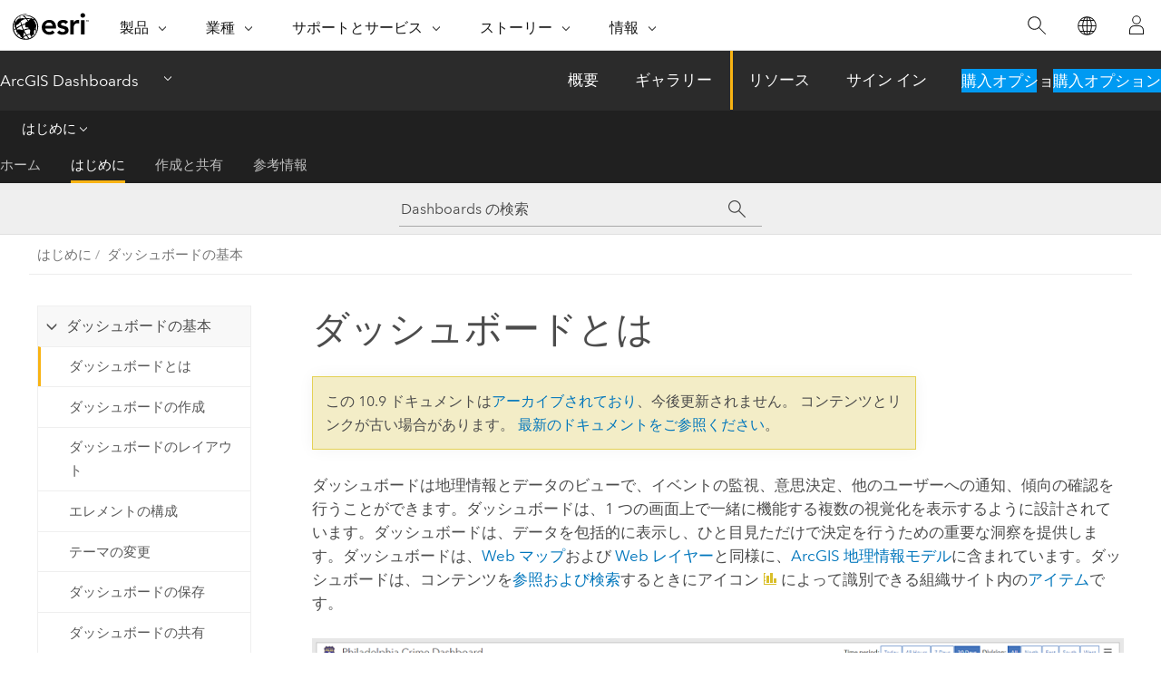

--- FILE ---
content_type: text/html; charset=UTF-8
request_url: https://doc.arcgis.com/ja/dashboards/10.9/get-started/what-is-a-dashboard.htm
body_size: 18329
content:


<!DOCTYPE html>
<!--[if lt IE 7]>  <html class="ie lt-ie9 lt-ie8 lt-ie7 ie6" dir="ltr"> <![endif]-->
<!--[if IE 7]>     <html class="ie lt-ie9 lt-ie8 ie7" dir="ltr"> <![endif]-->
<!--[if IE 8]>     <html class="ie lt-ie9 ie8" dir="ltr"> <![endif]-->
<!--[if IE 9]>     <html class="ie ie9" dir="ltr"> <![endif]-->
<!--[if !IE]><!--> <html dir="ltr" lang="ja"> <!--<![endif]-->
<head>
    <meta charset="utf-8">
    <title>ダッシュボードとは&mdash;ArcGIS Dashboards | ドキュメント</title>
    <meta content="IE=edge,chrome=1" http-equiv="X-UA-Compatible">

    <!-- Secondary nav -->
  
    
  
  <script>
    var appOverviewURL = "/content/esri-sites/en-us/arcgis/products/arcgis-dashboards/overview";
  </script>

    <script>
      var docConfig = {
        locale: 'ja'
        ,localedir: 'ja'
        ,langSelector: ''
        
        ,relativeUrl: false
        

        ,searchformUrl: '/search/'
        ,tertiaryNavIndex: '1'

        
      };
    </script>
	 



    <!--[if lt IE 9]>
      <script src="/cdn/js/libs/html5shiv.js" type="text/javascript"></script>
      <script src="/cdn/js/libs/selectivizr-min.js" type="text/javascript"></script>
      <script src="/cdn/js/libs/json2.js" type="text/javascript"></script>
      <script src="/cdn/js/libs/html5shiv-printshiv.js" type="text/javascript" >

    <![endif]-->

     <!--[if lt IE 11]>
    <script>
      $$(document).ready(function(){
        $$(".hideOnIE").hide();
      });
    </script>
    <![endif]-->
	<meta name="viewport" content="width=device-width, user-scalable=no">
	<link href="/assets/img/favicon.ico" rel="shortcut icon" >
	<link href="/assets/css/screen.css" media="screen" rel="stylesheet" type="text/css" />
	<link href="/cdn/calcite/css/documentation.css" media="screen" rel="stylesheet" type="text/css" />
	<link href="/assets/css/print.css" media="print" type="text/css" rel="stylesheet" />

	<!--
	<link href="/assets/css/screen_l10n.css" media="screen" rel="stylesheet" type="text/css" />
	<link href="/assets/css/documentation/base_l10n.css" media="screen" rel="stylesheet" type="text/css" />
	<link href="/assets/css/print_l10n.css" media="print" type="text/css" rel="stylesheet" />
	-->
	<script src="/cdn/js/libs/latest/jquery.latest.min.js" type="text/javascript"></script>
    <script src="/cdn/js/libs/latest/jquery-migrate-latest.min.js" type="text/javascript"></script>
	<script src="/cdn/js/libs/jquery.cookie.js" type="text/javascript"></script>
	<link href="/cdn/css/colorbox.css" media="screen" rel="stylesheet" type="text/css" />
	<link href="/cdn/css/colorbox_l10n.css" media="screen" rel="stylesheet" type="text/css" />
	<script src="/cdn/js/libs/jquery.colorbox-min.js" type="text/javascript"></script>
	<script src="/assets/js/video-init.js" type="text/javascript"></script>
	<script src="/assets/js/sitecfg.js" type="text/javascript"></script>
	
		<script src="/assets/js/signIn.js" type="text/javascript"></script>
	
	
		
			<script src="/assets/js/configjs/dashboards.js" type="text/javascript"></script>
		
	

	<!--- Language Picker -->
	<script src="/assets/js/locale/l10NStrings.js" type="text/javascript"></script>
	
		<script src="/assets/js/locale/langSelector.js" type="text/javascript"></script>
	

	<script src="/assets/js/calcite-web.js" type="text/javascript"></script>


    <link href="/assets/css/esri-secondary.css" media="screen" rel="stylesheet" type="text/css" />

  <!--- search MD -->
    <META name="description" content="ダッシュボードについて学習します。"><META name="last-modified" content="2022-6-30"><META name="product" content="ops-dashboard"><META name="version" content="10.9"><META name="search-collection" content="help"><META name="search-category" content="help-general"><META name="subject" content="APPS"><META name="sub_category" content="ArcGIS Dashboards"><META name="content_type" content="Help Topic"><META name="subject_label" content="APPS"><META name="sub_category_label" content="ArcGIS Dashboards"><META name="content_type_label" content="ヘルプ トピック"><META name="content-language" content="ja">
    <!--- search MD -->

    <!--
    
  -->

  
  <script src="/assets/js/switchers/dropdown-switcher.js" type="text/javascript"></script>
  

  

  <!-- Add in Global Nav -->
    <link rel="stylesheet" href="//webapps-cdn.esri.com/CDN/components/global-nav/css/gn.css" />
    <!--<script src="//webapps-cdn.esri.com/CDN/components/global-nav/test_data.js"></script>-->
   <script src="//webapps-cdn.esri.com/CDN/components/global-nav/js/gn.js"></script>
     

</head>

<!--
      pub: GUID-2F047C8A-4C4B-4FDD-8D46-3F642E11F8C2=2.1.1
      tpc: GUID-3C3EE526-E525-4773-9D34-DA8C1AF6AB2B=4
      -->


<!-- variable declaration, if any -->
<!-- can change following macro to set variable once we are on Jinja 2.8 -->


<body class="esri-global ja doc apps dashboards esrilocalnav">
   <!-- Secondary nav -->
      <script>
         insertCss(_esriAEMHost+"/etc.clientlibs/esri-sites/components/content/local-navigation/clientlibs.css")
         insertElem("div", "local-navigation", '<nav id="second-nav" navtype="existingNavigation" domain="'+_esriAEMHost+'" path="'+appOverviewURL+'"></nav>' )
      </script>
  
  <div class="wrapper" id="wrapper">
     

      <div id="skip-to-content">
        <!--googleoff: all-->

      
      <div class="dashboards search">
        <div class="esri-search-box">
          <div class="search-component">
            <form id="helpSearchForm">
              <input class="esri-search-textfield leader" name="q" placeholder="Dashboards の検索" autocapitalize="off" autocomplete="off" autocorrect="off" spellcheck="false" aria-label="Dashboards の検索">
	<input type="hidden" name="collection" value="help" />
	<input type="hidden" name="product" value="ops-dashboard" />
	<input type="hidden" name="version" value="10.9" />
	<input type="hidden" name="language" value="ja" />
	<button class="esri-search-button-submit" type="submit" aria-label="サーチ"></button>
            </form>
          </div>
        </div>
      </div>
      
      <!--googleon: all-->



        <!-- content goes here -->
        <div class="grid-container ">
          

            
              
  <!--BREADCRUMB-BEG--><div id="bigmac" class="sticky-breadcrumbs trailer-2" data-spy="affix" data-offset-top="180"> </div><!--BREADCRUMB-END-->
  <!--googleoff: all-->
    <div class="column-5 tablet-column-12 trailer-2 ">
      <aside class="js-accordion accordion reference-index" aria-live="polite" role="tablist">
        <div></div>
      </aside>

      <div class="js-sticky scroll-show tablet-hide leader-1 back-to-top" data-top="0" style="top: 0px;">
        <a href="#" class="btn btn-fill btn-clear">トップへ戻る</a>
      </div>
    </div>
  <!--googleon: all-->

            

            
	
		<div class="column-18  pre-1 content-section">
	
		<header class="trailer-1"><h1>ダッシュボードとは</h1></header>

		 
	<!--googleoff: all-->
	
 				
	
   <!--googleon: all-->


		<main>
			
	
    	
    


			
<p id="GUID-21EEB22A-3DD1-4093-88E4-347E83194E4F">ダッシュボードは地理情報とデータのビューで、イベントの監視、意思決定、他のユーザーへの通知、傾向の確認を行うことができます。ダッシュボードは、1 つの画面上で一緒に機能する複数の視覚化を表示するように設計されています。ダッシュボードは、データを包括的に表示し、ひと目見ただけで決定を行うための重要な洞察を提供します。ダッシュボードは、<a class="xref xref" esrisubtype="extrel" hrefpfx="https://enterprise.arcgis.com/ja/portal/10.9" href="https://enterprise.arcgis.com/ja/portal/10.9/use/what-is-web-map.htm">Web マップ</a>および <a class="xref xref" esrisubtype="extrel" hrefpfx="https://enterprise.arcgis.com/ja/portal/10.9" href="https://enterprise.arcgis.com/ja/portal/10.9/use/layers.htm">Web レイヤー</a>と同様に、<a class="xref xref" esrisubtype="extrel" hrefpfx="https://enterprise.arcgis.com/ja/portal/10.9" href="https://enterprise.arcgis.com/ja/portal/10.9/use/geo-info.htm">ArcGIS 地理情報モデル</a>に含まれています。ダッシュボードは、コンテンツを<a class="xref xref" esrisubtype="extrel" hrefpfx="https://enterprise.arcgis.com/ja/portal/10.9" href="https://enterprise.arcgis.com/ja/portal/10.9/use/add-items.htm">参照および検索</a>するときにアイコン <img purpose="img" placement="inline" alt="ダッシュボード" title="ダッシュボード" src="GUID-5218EBDB-0C15-4399-820E-72915301239C-web.png" loading="lazy"> によって識別できる組織サイト内の<a class="xref xref" esrisubtype="extrel" hrefpfx="https://enterprise.arcgis.com/ja/portal/10.9" href="https://enterprise.arcgis.com/ja/portal/10.9/use/search.htm">アイテム</a>です。<figure class="fig" href="#"><img src="GUID-F4162EA7-7474-4A0E-86D4-E2EB9FAA2CAC-web.png" alt="完全なダッシュボード" title="完全なダッシュボード" loading="lazy"></figure></p><p id="GUID-D66C820C-2B69-4E34-A9D1-E193E61C1CF1">ダッシュボードを作成する理由は多数あり、作成できる多くのタイプのダッシュボードがあります。ダッシュボードには、次のような用途があります。<ul purpose="ul" id="UL_AA07555018AB416582CE051D90430FAF"><li purpose="li" id="LI_187EB33F01774EB4A3141EAE63AC59BE">情報の取得または決定を行う必要のあるすべてのデータを (1 つのビューで) 表示する。</li><li purpose="li" id="LI_53DA7A825C5D43378482689A7BC90DFD">毎日の業務に関する最も重要な情報を監視する。</li><li purpose="li" id="LI_CC612E0137124918AF0CCDC28DF8DB32"> 同じ情報を表示して使用することによって、すべての同僚が同じ目標に集中できるようにする。</li><li purpose="li" id="LI_84D96692B4CB4397B39756E88D53CC8D">ビジネス、製品、組織のチーム、またはキャンペーンの状態をリアルタイムに監視する。</li><li purpose="li" id="LI_88D0CDC247A448A093D5BF1CC4724788">進行中のイベント、緊急事態、イニシアティブについてコミュニティに情報を提供する。</li><li purpose="li" id="LI_3A28650DFF9D47B6B519B12585715B17">自分にとって重要なすべての指標を表示するために、より大きいデータのセットのカスタマイズされた表示を作成する。</li></ul></p><p id="GUID-8FF9C004-5C16-400A-90EE-759706AA8D81">作成するダッシュボードのタイプは、共有するユーザーと、伝える情報に基づきます。一部のダッシュボードは本質的に操作可能で、現在起こっていることを伝えるように設計されており、インシデント、イベント、およびその他のアクティビティの急速に変化する性質に適しています。一部のダッシュボードはより戦略的であり、組織の KPI (重要業績評価指標) および指標を監視することに関心のある幹部およびその他の上級管理者に最適です。一部のダッシュボードはより分析的であり、データの傾向またはその他の関心のあるデータの特性を識別するために使用されます。最後に、一部のダッシュボードはシンプルに情報を提供し、データを使用してストーリーを伝えるために使用されます。</p><p id="GUID-3F705D98-0AB9-42A8-B108-43D25C576637">ダッシュボードは、組織内外のさまざまなチームやユーザーが直感的かつ簡単に理解できるように作成されます。ユーザーの例としては、コマンド チーフ、運営マネージャー、上級管理職、GIS マネージャー、GIS アナリスト、コミュニティ メンバーなどが挙げられます。</p><p id="GUID-568CBD01-25A3-4569-8E4D-275ADC401C8D">ダッシュボードは、<a class="xref xref" href="/ja/dashboards/10.9/get-started/map-element-and-tools.htm">マップ</a>、<a class="xref xref" href="/ja/dashboards/10.9/get-started/list.htm">リスト</a>、<a class="xref xref" href="/ja/dashboards/10.9/get-started/serial-chart.htm">チャート</a>、<a class="xref xref" href="/ja/dashboards/10.9/get-started/gauge.htm">ゲージ</a>、<a class="xref xref" href="/ja/dashboards/10.9/get-started/indicator.htm">インジケーター</a>などの構成可能なエレメントで構成され、アプリケーション ブラウザー ウィンドウの 100% を占めます。複数のエレメントをさまざまな方法で積み上げるか、まとめてグループ化することができます。</p><p id="GUID-21EADAB6-54A1-4DE7-ADA9-2326BCED6F5F">効果的なダッシュボードの特徴を以下に示します。<ul purpose="ul" id="UL_342CA8D70B2E47658F0A05ACFDE9890C"><li purpose="li" id="LI_2BC293B4DAEA4ECFA6A019C1231CB00C">必要な場合に、ユーザーの注意をひく</li><li purpose="li" id="LI_0A2C655AD3EC42508944AB9CE5DC43B0">画面のデータ全体で、何が最も重要かを示す</li><li purpose="li" id="LI_DDA35322D8C8469FA864B07B6BFFF3A4">起こっていることを理解し、すばやく反応するための機能をユーザーに提供する</li><li purpose="li" id="LI_B4056EEA84CC42B7836328AF1FF2438D">パフォーマンス評価基準を明瞭、正確、直接的に、注意をそらせることなく表す</li></ul></p><p id="GUID-F8AD9303-5FAD-402D-94AD-EFBD673FFB58">ほとんどのエレメントはデータ駆動型で、対象のユーザーに提示したい情報を表します。そのため、ダッシュボードは、調整されたデータのセットを対象のユーザーに提示できるようにする<a class="xref xref" href="/ja/dashboards/10.9/get-started/filter-data.htm">フィルター機能</a>を提供します。それらのフィルターは、ダッシュボードの作成者が設計時に適用するか、またはダッシュボードを表示するユーザーが実行時に適用することができます。</p><p id="GUID-8C15CC4F-E3C2-4572-8D93-B40C37154CA6">ダッシュボードを、無人または有人の両方のシナリオで使用するように設計することができます。無人のダッシュボードは、多くの場合、司令センターなどの環境内の大きい画面上に表示され、より受動的なユーザー エクスペリエンスを提供します。これに対して、有人のダッシュボードは、通常、デスクトップ モニター上またはタブレット デバイス上に表示され、より<a class="xref xref" esrisubtype="extrel" hrefpfx="/ja/dashboards/10.9" href="/ja/dashboards/10.9/create-and-share/actions.htm">対話的な</a>ユーザー エクスペリエンスを提供する傾向があります。</p><p id="GUID-2E98A685-F458-4FB9-9E77-072D8758E59E">ダッシュボードを組み立てたら、それを対象ユーザーと<a class="xref xref" href="/ja/dashboards/10.9/get-started/share-a-dashboard.htm">共有</a>できます。ダッシュボードをすべてのユーザーとパブリックに共有するか、組織内のユーザーのみと共有することができます。ダッシュボードへのリンクを提供するか、ダッシュボードを別の Web サイトまたはアプリに埋め込むことによって、宣伝できます。</p><p id="GUID-34545ED9-4C72-42EF-9630-501D64CD8542"> 独自のダッシュボードの作成を開始するには、「<a class="xref xref" href="/ja/dashboards/10.9/get-started/create-a-dashboard.htm">ダッシュボードの作成</a>」をご参照ください。</p>
			
				<hr>
				<!--googleoff: all-->
				
	
        
		    <p class="feedback right">
		        <a id="afb" class="icon-ui-contact" href="/feedback/" data-langlabel="feedback-on-this-topic" >このトピックへのフィードバック</a>
		    </p>
        
	

				<!--googleon: all-->
			
		</main>
	</div>
	
	<!--googleoff: all-->
	
 				
	
   <!--googleon: all-->




          

        </div>
        <!-- ENDPAGECONTENT -->

      </div>

    </div>  <!-- End of wrapper -->

  <div id="globalfooter"></div>
  <!--googleoff: all-->

  
	<script src="/assets/js/init.js" type="text/javascript"></script>
	<!--<script src="/assets/js/drop-down.js" type="text/javascript"></script>-->
	<script src="/assets/js/search/searchform.js" type="text/javascript"></script>
	<script src="/cdn/js/link-modifier.js" type="text/javascript"></script>
	<script src="/cdn/js/sitewide.js" type="text/javascript"></script>
	<script src="/cdn/js/libs/highlight.pack.js" type="text/javascript"></script>
	<script>hljs.initHighlightingOnLoad();</script>


  
    

  <script src="/cdn/js/affix.js" type="text/javascript"></script>
  <script type="text/javascript">
    $(function () {
          var appendFlg = true;

          $("#bigmac")
          .on("affixed.bs.affix", function (evt) {
            if (appendFlg) {
              $("<a class='crumb' href='#'>ダッシュボードとは</a>").insertAfter ($("#bigmac nav a").last());
              appendFlg = false;
            }
          })
          .on ("affix-top.bs.affix", function(evt) {
            if (!appendFlg) {
              $("#bigmac nav a").last().remove();
            }
            appendFlg = true;
          })
    })
  </script>
  
        <script type="text/javascript">
          window.doctoc = {
            pubID: "2718",
            tpcID: "16",
            
              prefix: "はじめに",
              prefixUrl: "/ja/dashboards/10.9/get-started/",
          
            hideToc: false
          }
        </script>

        <script type="text/javascript" src="/ja/dashboards/10.9/get-started/2718.js" ></script>
        <script type="text/javascript" src="/cdn/calcite/js/protoc.js" ></script>
        
        

  <noscript>
        <p>
            <a href="flisting.htm">flist</a>
        </p>
    </noscript>
    
	<script src="//mtags.arcgis.com/tags-min.js"></script>


  



    <script>
      document.write("<script src='" + _esriAEMHost+"/etc.clientlibs/esri-sites/clientlibs/localNav.js'><\/script>");
    </script>

  </body>
</html>

--- FILE ---
content_type: text/html; charset=UTF-8
request_url: https://doc.arcgis.com/ja/dashboards/12.0/get-started/what-is-a-dashboard.htm
body_size: 20873
content:


<!DOCTYPE html>
<!--[if lt IE 7]>  <html class="ie lt-ie9 lt-ie8 lt-ie7 ie6" dir="ltr"> <![endif]-->
<!--[if IE 7]>     <html class="ie lt-ie9 lt-ie8 ie7" dir="ltr"> <![endif]-->
<!--[if IE 8]>     <html class="ie lt-ie9 ie8" dir="ltr"> <![endif]-->
<!--[if IE 9]>     <html class="ie ie9" dir="ltr"> <![endif]-->
<!--[if !IE]><!--> <html dir="ltr" lang="ja"> <!--<![endif]-->
<head>
    <meta charset="utf-8">
    <title>ダッシュボードの概要&mdash;ArcGIS Dashboards | ドキュメント</title>
    <meta content="IE=edge,chrome=1" http-equiv="X-UA-Compatible">

    <!-- Secondary nav -->
  
    
  
  <script>
    var appOverviewURL = "/content/esri-sites/en-us/arcgis/products/arcgis-dashboards/overview";
  </script>

    <script>
      var docConfig = {
        locale: 'ja'
        ,localedir: 'ja'
        ,langSelector: ''
        
        ,relativeUrl: false
        

        ,searchformUrl: '/search/'
        ,tertiaryNavIndex: '1'

        
      };
    </script>
	 



    <!--[if lt IE 9]>
      <script src="/cdn/js/libs/html5shiv.js" type="text/javascript"></script>
      <script src="/cdn/js/libs/selectivizr-min.js" type="text/javascript"></script>
      <script src="/cdn/js/libs/json2.js" type="text/javascript"></script>
      <script src="/cdn/js/libs/html5shiv-printshiv.js" type="text/javascript" >

    <![endif]-->

     <!--[if lt IE 11]>
    <script>
      $$(document).ready(function(){
        $$(".hideOnIE").hide();
      });
    </script>
    <![endif]-->
	<meta name="viewport" content="width=device-width, user-scalable=no">
	<link href="/assets/img/favicon.ico" rel="shortcut icon" >
	<link href="/assets/css/screen.css" media="screen" rel="stylesheet" type="text/css" />
	<link href="/cdn/calcite/css/documentation.css" media="screen" rel="stylesheet" type="text/css" />
	<link href="/assets/css/print.css" media="print" type="text/css" rel="stylesheet" />

	<!--
	<link href="/assets/css/screen_l10n.css" media="screen" rel="stylesheet" type="text/css" />
	<link href="/assets/css/documentation/base_l10n.css" media="screen" rel="stylesheet" type="text/css" />
	<link href="/assets/css/print_l10n.css" media="print" type="text/css" rel="stylesheet" />
	-->
	<script src="/cdn/js/libs/latest/jquery.latest.min.js" type="text/javascript"></script>
    <script src="/cdn/js/libs/latest/jquery-migrate-latest.min.js" type="text/javascript"></script>
	<script src="/cdn/js/libs/jquery.cookie.js" type="text/javascript"></script>
	<link href="/cdn/css/colorbox.css" media="screen" rel="stylesheet" type="text/css" />
	<link href="/cdn/css/colorbox_l10n.css" media="screen" rel="stylesheet" type="text/css" />
	<script src="/cdn/js/libs/jquery.colorbox-min.js" type="text/javascript"></script>
	<script src="/assets/js/video-init.js" type="text/javascript"></script>
	<script src="/assets/js/sitecfg.js" type="text/javascript"></script>
	
		<script src="/assets/js/signIn.js" type="text/javascript"></script>
	
	
		
			<script src="/assets/js/configjs/dashboards.js" type="text/javascript"></script>
		
	

	<!--- Language Picker -->
	<script src="/assets/js/locale/l10NStrings.js" type="text/javascript"></script>
	
		<script src="/assets/js/locale/langSelector.js" type="text/javascript"></script>
	

	<script src="/assets/js/calcite-web.js" type="text/javascript"></script>


    <link href="/assets/css/esri-secondary.css" media="screen" rel="stylesheet" type="text/css" />

  <!--- search MD -->
    <META name="description" content="ダッシュボードは地理情報とデータのプレゼンテーションであり、イベントを監視したり、意思決定を下したり、他のユーザーに通知したり、傾向を確認したりすることができます。"><META name="last-modified" content="2025-12-1"><META name="product" content="ops-dashboard"><META name="version" content="12"><META name="search-collection" content="help"><META name="search-category" content="help-general"><META name="subject" content="APPS"><META name="sub_category" content="ArcGIS Dashboards"><META name="content_type" content="Help Topic"><META name="subject_label" content="APPS"><META name="sub_category_label" content="ArcGIS Dashboards"><META name="content_type_label" content="ヘルプ トピック"><META name="content-language" content="ja">
    <!--- search MD -->

    <!--
    
  -->

  
  <script src="/assets/js/switchers/dropdown-switcher.js" type="text/javascript"></script>
  

  

  <!-- Add in Global Nav -->
    <link rel="stylesheet" href="//webapps-cdn.esri.com/CDN/components/global-nav/css/gn.css" />
    <!--<script src="//webapps-cdn.esri.com/CDN/components/global-nav/test_data.js"></script>-->
   <script src="//webapps-cdn.esri.com/CDN/components/global-nav/js/gn.js"></script>
     

</head>

<!--
      pub: GUID-D4848942-37A7-4FD3-8529-6A9A72477503=7
      tpc: GUID-3C3EE526-E525-4773-9D34-DA8C1AF6AB2B=7
      help-ids: ['120001763', '120001763']
      -->


<!-- variable declaration, if any -->
<!-- can change following macro to set variable once we are on Jinja 2.8 -->


<body class="esri-global ja doc apps dashboards esrilocalnav">
   <!-- Secondary nav -->
      <script>
         insertCss(_esriAEMHost+"/etc.clientlibs/esri-sites/components/content/local-navigation/clientlibs.css")
         insertElem("div", "local-navigation", '<nav id="second-nav" navtype="existingNavigation" domain="'+_esriAEMHost+'" path="'+appOverviewURL+'"></nav>' )
      </script>
  
  <div class="wrapper" id="wrapper">
     

      <div id="skip-to-content">
        <!--googleoff: all-->

      
      <div class="dashboards search">
        <div class="esri-search-box">
          <div class="search-component">
            <form id="helpSearchForm">
              <input class="esri-search-textfield leader" name="q" placeholder="Dashboards の検索" autocapitalize="off" autocomplete="off" autocorrect="off" spellcheck="false" aria-label="Dashboards の検索">
	<input type="hidden" name="collection" value="help" />
	<input type="hidden" name="product" value="ops-dashboard" />
	<input type="hidden" name="version" value="12" />
	<input type="hidden" name="language" value="ja" />
	<button class="esri-search-button-submit" type="submit" aria-label="サーチ"></button>
            </form>
          </div>
        </div>
      </div>
      
      <!--googleon: all-->



        <!-- content goes here -->
        <div class="grid-container ">
          

            
              
  <!--BREADCRUMB-BEG--><div id="bigmac" class="sticky-breadcrumbs trailer-2" data-spy="affix" data-offset-top="180"> </div><!--BREADCRUMB-END-->
  <!--googleoff: all-->
    <div class="column-5 tablet-column-12 trailer-2 ">
      <aside class="js-accordion accordion reference-index" aria-live="polite" role="tablist">
        <div></div>
      </aside>

      <div class="js-sticky scroll-show tablet-hide leader-1 back-to-top" data-top="0" style="top: 0px;">
        <a href="#" class="btn btn-fill btn-clear">トップへ戻る</a>
      </div>
    </div>
  <!--googleon: all-->

            

            
	
		<div class="column-13  pre-1 content-section">
	
		<header class="trailer-1"><h1>ダッシュボードの概要</h1></header>

		 
	<!--googleoff: all-->
	
		
				<aside id="main-toc-small" class="js-accordion accordion tablet-show trailer-1">
			      <div class="accordion-section">
			        <h4 class="accordion-title">このトピックの内容</h4>
			        <div class="accordion-content list-plain">
			          <ol class="list-plain pre-0 trailer-0"><li><a href="#ESRI_SECTION1_3071CF806F254814A92A275DF14634E9">デスクトップ ビュー</a></li><li><a href="#ESRI_SECTION1_52F80B3DA86448B49483F6300D6335EC">モバイル ビュー</a></li><li><a href="#ESRI_SECTION1_3AB9A554FDB0415A8CD0F0B0A542380A">ダッシュボードのタイプ</a></li></ol>
			        </div>
			      </div>
			     </aside>
		
    
   <!--googleon: all-->


		<main>
			
	
    	
    


			

<p id="GUID-21EEB22A-3DD1-4093-88E4-347E83194E4F">ダッシュボードは地理情報とデータのプレゼンテーションであり、イベントを監視したり、意思決定を下したり、他のユーザーに通知したり、傾向を確認したりすることができます。 ダッシュボードは、1 つの画面上で一緒に機能する複数の視覚化を表示するように設計されています。 ダッシュボードは、データを包括的に表示し、一目で意思決定を下すための洞察を提供します。 ダッシュボードは、<a class="xref xref" esrisubtype="extrel" hrefpfx="https://enterprise.arcgis.com/ja/portal/12.0" href="https://enterprise.arcgis.com/ja/portal/12.0/use/what-is-web-map.htm">Web マップ</a>および <a class="xref xref" esrisubtype="extrel" hrefpfx="https://enterprise.arcgis.com/ja/portal/12.0" href="https://enterprise.arcgis.com/ja/portal/12.0/use/layers.htm">Web レイヤー</a>と同様に、<a class="xref xref" esrisubtype="extrel" hrefpfx="https://enterprise.arcgis.com/ja/portal/12.0" href="https://enterprise.arcgis.com/ja/portal/12.0/use/geo-info.htm">ArcGIS 地理情報モデル</a>に含まれています。 ダッシュボードは、コンテンツを<a class="xref xref" esrisubtype="extrel" hrefpfx="https://enterprise.arcgis.com/ja/portal/12.0" href="https://enterprise.arcgis.com/ja/portal/12.0/use/add-items.htm">参照および検索</a>するときにアイコン <img purpose="img" placement="inline" alt="Dashboard" title="Dashboard" src="GUID-5218EBDB-0C15-4399-820E-72915301239C-web.png" loading="lazy"> によって識別できる組織サイト内の<a class="xref xref" esrisubtype="extrel" hrefpfx="https://enterprise.arcgis.com/ja/portal/12.0" href="https://enterprise.arcgis.com/ja/portal/12.0/use/search.htm">アイテム</a>です。</p><p id="GUID-568CBD01-25A3-4569-8E4D-275ADC401C8D">ダッシュボードは、<a class="xref xref" href="/ja/dashboards/12.0/get-started/map-element-and-tools.htm">マップ</a>、<a class="xref xref" href="/ja/dashboards/12.0/get-started/list.htm">リスト</a>、<a class="xref xref" href="/ja/dashboards/12.0/get-started/serial-chart.htm">チャート</a>、<a class="xref xref" href="/ja/dashboards/12.0/get-started/gauge.htm">ゲージ</a>、<a class="xref xref" href="/ja/dashboards/12.0/get-started/indicator.htm">インジケーター</a>、<a class="xref xref" href="/ja/dashboards/12.0/get-started/table.htm">テーブル</a>などの構成可能なエレメントで構成されます。 ほとんどのエレメントはデータ ドリブン エレメントであり、対象のユーザーに提示したい情報を表します。</p><p id="GUID-CE1A2FC7-7A4A-48B5-98E6-F0AC35517F57">ダッシュボードには、デスクトップ ビューとモバイル ビューの両方を作成できます。どちらのビューにも、さまざまなエレメントと構成を含めることができます。 ダッシュボードを表示の目的で開いた場合、ユーザーは各自のデバイスに最適なビューを確認できます。 デフォルトでは、ダッシュボードのデスクトップ ビューが作成されます。 ユーザーが携帯電話でダッシュボードを表示する必要がある場合は、補完的なモバイル ビューを作成できます。</p><section class="section1 padded-anchor" id="ESRI_SECTION1_3071CF806F254814A92A275DF14634E9" purpose="section1"><h2>デスクトップ ビュー</h2><p id="GUID-1EA1AD3A-CECF-4904-AFA3-2F7E9BE2D559">デスクトップ ビューでは、情報を取得したり意思決定を下したりする必要のあるデータを (1 つの画面に) 表示することができます。 デスクトップ ビューは、無人と有人の両方のシナリオで使用するように設計できます。 無人のダッシュボードは、多くの場合、司令センターなどの環境内の大きい画面上に表示され、より受動的なユーザー エクスペリエンスを提供します。 これに対し、有人のダッシュボードは通常、デスクトップ モニター上に表示され、より対話的なユーザー エクスペリエンスを提供する傾向があります。 次に例を示します。</p><p id="GUID-3D44E8A2-E66C-432F-BB8C-2E28656C845B"><figure class="fig" href="#"><img src="GUID-3D4DA083-56DD-4688-970E-801B54DDD32C-web.png" alt="ダッシュボードのデスクトップ ビュー" title="ダッシュボードのデスクトップ ビュー" loading="lazy"></figure></p></section><section class="section1 padded-anchor" id="ESRI_SECTION1_52F80B3DA86448B49483F6300D6335EC" purpose="section1"><h2>モバイル ビュー</h2><p id="GUID-A44ECB66-D098-46F1-8B80-865669D1DC96">モバイル ビューは、外出先での表示に適した視覚的要素で構成し、縦モードの携帯電話で簡単に操作できるように配置することができます。 モバイル ビューには、セレクター、マップ、コンテンツ ナビゲーションに合わせて最適化されたユーザー エクスペリエンスがあります。 モバイル ビューには、デスクトップ ビューと同じエレメントまたはモバイル デバイスでの表示を目的として構成された新しいエレメントを含めることができます。 次に例を示します。</p><figure class="fig" href="#"><img src="GUID-0180CCAD-AF03-43A6-BA02-9DC648B3505B-web.png" alt="ダッシュボードのモバイル ビュー" title="ダッシュボードのモバイル ビュー" loading="lazy"></figure></section><section class="section1 padded-anchor" id="ESRI_SECTION1_3AB9A554FDB0415A8CD0F0B0A542380A" purpose="section1"><h2>ダッシュボードのタイプ</h2><p id="GUID-D66C820C-2B69-4E34-A9D1-E193E61C1CF1">ダッシュボードを作成する理由は多数あり、作成できる多くのタイプのダッシュボードがあります。 ダッシュボードには、次のような用途があります。<ul purpose="ul" id="UL_AA07555018AB416582CE051D90430FAF"><li purpose="li" id="LI_187EB33F01774EB4A3141EAE63AC59BE">情報を取得したり意思決定を下したりする必要のあるすべてのデータを表示する。</li><li purpose="li" id="LI_53DA7A825C5D43378482689A7BC90DFD">毎日の業務に関する最も重要な情報を監視する。</li><li purpose="li" id="LI_CC612E0137124918AF0CCDC28DF8DB32">同じ情報を表示して使用することによって、すべての同僚が同じ目標に集中できるようにする。</li><li purpose="li" id="LI_84D96692B4CB4397B39756E88D53CC8D">ビジネス、製品、組織のチーム、またはキャンペーンの状態をリアルタイムに監視する。</li><li purpose="li" id="LI_88D0CDC247A448A093D5BF1CC4724788">進行中のイベント、緊急事態、イニシアティブについてコミュニティに情報を提供する。</li><li purpose="li" id="LI_3A28650DFF9D47B6B519B12585715B17">自分にとって重要なすべての指標を表示するために、大規模な一連のデータのカスタマイズされたデスクトップ ビューとモバイル ビューを作成する。</li></ul></p><p id="GUID-8FF9C004-5C16-400A-90EE-759706AA8D81">作成するダッシュボードのタイプは、共有相手となるユーザーと、伝達する情報によって異なります。 一部のダッシュボードは本質的に操作可能であり、現在起こっていることを伝えるように設計されていますが、インシデントやイベントの急速に変化する性質にも適しています。 一部のダッシュボードは戦略的であり、組織のパフォーマンスを示す指標を監視するユーザーに最適です。 一部のダッシュボードは分析的であり、データの傾向、データのパターン、その他の特性を識別するために使用されます。 最後に、一部のダッシュボードはシンプルに情報を提供し、データを使用してストーリーを伝えるために使用されます。</p><p id="GUID-21EADAB6-54A1-4DE7-ADA9-2326BCED6F5F">効果的なダッシュボードの特徴を以下に示します。<ul purpose="ul" id="UL_342CA8D70B2E47658F0A05ACFDE9890C"><li purpose="li" id="LI_2BC293B4DAEA4ECFA6A019C1231CB00C">必要な場合に、ユーザーの注意をひく</li><li purpose="li" id="LI_0A2C655AD3EC42508944AB9CE5DC43B0">画面のデータ全体で、何が最も重要かを示す</li><li purpose="li" id="LI_DDA35322D8C8469FA864B07B6BFFF3A4">対象ユーザーが事象を理解し、すばやく対応できるようにする</li><li purpose="li" id="LI_B4056EEA84CC42B7836328AF1FF2438D">パフォーマンス評価基準を明瞭、正確、直接的に、注意をそらせることなく表す</li></ul></p><p id="GUID-2E98A685-F458-4FB9-9E77-072D8758E59E">ダッシュボードを組み立てたら、それを対象ユーザーと<a class="xref xref" href="/ja/dashboards/12.0/get-started/share-a-dashboard.htm">共有</a>できます。 ダッシュボードをすべてのユーザーとパブリックに共有するか、組織内のユーザーのみと共有することができます。 ダッシュボードへのリンクを提供するか、ダッシュボードを別の Web サイトまたはアプリに埋め込むことによって、宣伝できます。</p><p id="GUID-34545ED9-4C72-42EF-9630-501D64CD8542">ダッシュボードの作成を開始するには、「<a class="xref xref" href="/ja/dashboards/12.0/get-started/create-a-dashboard.htm">ダッシュボードの作成</a>」をご参照ください。</p></section>
			
				<hr>
				<!--googleoff: all-->
				
	
        
		    <p class="feedback right">
		        <a id="afb" class="icon-ui-contact" href="/feedback/" data-langlabel="feedback-on-this-topic" >このトピックへのフィードバック</a>
		    </p>
        
	

				<!--googleon: all-->
			
		</main>
	</div>
	
	<!--googleoff: all-->
	
		
			<div id="main-toc-large" class="column-5">
			    <div class="panel font-size--2 tablet-hide trailer-1">
			      <h5 class="trailer-half">このトピックの内容</h5>
			      <ol class="list-plain pre-0 trailer-0"><li><a href="#ESRI_SECTION1_3071CF806F254814A92A275DF14634E9">デスクトップ ビュー</a></li><li><a href="#ESRI_SECTION1_52F80B3DA86448B49483F6300D6335EC">モバイル ビュー</a></li><li><a href="#ESRI_SECTION1_3AB9A554FDB0415A8CD0F0B0A542380A">ダッシュボードのタイプ</a></li></ol>
			    </div>
			    
			    
	  		</div>
		
    
   <!--googleon: all-->




          

        </div>
        <!-- ENDPAGECONTENT -->

      </div>

    </div>  <!-- End of wrapper -->

  <div id="globalfooter"></div>
  <!--googleoff: all-->

  
	<script src="/assets/js/init.js" type="text/javascript"></script>
	<!--<script src="/assets/js/drop-down.js" type="text/javascript"></script>-->
	<script src="/assets/js/search/searchform.js" type="text/javascript"></script>
	<script src="/cdn/js/link-modifier.js" type="text/javascript"></script>
	<script src="/cdn/js/sitewide.js" type="text/javascript"></script>
	<script src="/cdn/js/libs/highlight.pack.js" type="text/javascript"></script>
	<script>hljs.initHighlightingOnLoad();</script>


  
    

  <script src="/cdn/js/affix.js" type="text/javascript"></script>
  <script type="text/javascript">
    $(function () {
          var appendFlg = true;

          $("#bigmac")
          .on("affixed.bs.affix", function (evt) {
            if (appendFlg) {
              $("<a class='crumb' href='#'>ダッシュボードの概要</a>").insertAfter ($("#bigmac nav a").last());
              appendFlg = false;
            }
          })
          .on ("affix-top.bs.affix", function(evt) {
            if (!appendFlg) {
              $("#bigmac nav a").last().remove();
            }
            appendFlg = true;
          })
    })
  </script>
  
        <script type="text/javascript">
          window.doctoc = {
            pubID: "3042",
            tpcID: "28",
            
              prefix: "はじめに",
              prefixUrl: "/ja/dashboards/12.0/get-started/",
          
            hideToc: false
          }
        </script>

        <script type="text/javascript" src="/ja/dashboards/12.0/get-started/3042.js" ></script>
        <script type="text/javascript" src="/cdn/calcite/js/protoc.js" ></script>
        
        

  <noscript>
        <p>
            <a href="flisting.htm">flist</a>
        </p>
    </noscript>
    
	<script src="//mtags.arcgis.com/tags-min.js"></script>


  



    <script>
      document.write("<script src='" + _esriAEMHost+"/etc.clientlibs/esri-sites/clientlibs/localNav.js'><\/script>");
    </script>

  </body>
</html>

--- FILE ---
content_type: text/html;charset=utf-8
request_url: https://www.esri.com/bin/esri/localnavigation?path=/content/esri-sites/ja-jp/arcgis/products/arcgis-dashboards/overview
body_size: 372
content:
[{"main":{"title":"ArcGIS Dashboards","titlelink":"https://www.esri.com/ja-jp/arcgis/products/arcgis-dashboards/overview","triallabel":"購入オプション","triallink":"https://www.esri.com/en-us/arcgis/products/arcgis-dashboards/overview#getstarted"}},{"pageTitle":"概要","pageLink":"https://www.esri.com/ja-jp/arcgis/products/arcgis-dashboards/overview","designTheme":"f8b313","redirect":""},{"pageTitle":"ギャラリー","pageLink":"https://www.esri.com/ja-jp/arcgis/products/arcgis-dashboards/gallery","designTheme":"0079c1","redirect":"https://doc.arcgis.com/en/dashboards/gallery/"},{"pageTitle":"リソース","pageLink":"https://www.esri.com/ja-jp/arcgis/products/arcgis-dashboards/resources","designTheme":"f8b313","redirect":"","tertiary":"true","subnavItems":[{"pageTitle":"ホーム","pageLink":"https://www.esri.com/ja-jp/arcgis/products/arcgis-dashboards/resources/home","redirect":"https://www.esri.com/en-us/arcgis/products/arcgis-dashboards/resources","wildcard":"","hideInTertiaryNav":"false"},{"pageTitle":"はじめに","pageLink":"https://www.esri.com/ja-jp/arcgis/products/arcgis-dashboards/resources/get-started","redirect":"https://doc.arcgis.com/en/dashboards/latest/get-started/","wildcard":"/get-started/","hideInTertiaryNav":"false"},{"pageTitle":"作成と共有","pageLink":"https://www.esri.com/ja-jp/arcgis/products/arcgis-dashboards/resources/create-share","redirect":"https://doc.arcgis.com/en/dashboards/latest/create-and-share/","wildcard":"/create-and-share/","hideInTertiaryNav":"false"},{"pageTitle":"参考情報","pageLink":"https://www.esri.com/ja-jp/arcgis/products/arcgis-dashboards/resources/reference","redirect":"https://doc.arcgis.com/en/dashboards/latest/reference/","wildcard":"/reference/","hideInTertiaryNav":"false"}]},{"pageTitle":"サイン イン","pageLink":"https://www.esri.com/ja-jp/arcgis/products/arcgis-dashboards/sign-in","designTheme":"","redirect":"https://www.arcgis.com/apps/dashboards/"}]


--- FILE ---
content_type: application/javascript
request_url: https://doc.arcgis.com/ja/dashboards/10.9/get-started/2718.js
body_size: 8063
content:
;(function (){
          treedata = (window.treedata || {});
          window.treedata.mode = 0;
          window.treedata.mapping = {'2718' : 'dashboards/10.9/get-started' };
          treedata.data = {};
          treedata.data["root"]  = {  
              "parent" : "",
              "children" : ["2718_h0","2718_h1","2718_h2","2718_h3"]
            },treedata.data["root_2718"] = treedata.data["root"],
treedata.data["2718_h0"]  = { 
              "parent" : "root",
              "label" : "ダッシュボードの基本",
              "children" : ["2718_16","2718_24","2718_28","2718_2","2718_4","2718_17","2718_12","2718_32","2718_11"]
            }
            ,
treedata.data["2718_16"]  = {
            "parent" : "2718_h0",
            "label" : "ダッシュボードとは",
            "url" : "/ja/dashboards/10.9/get-started/what-is-a-dashboard.htm"
            
          },
treedata.data["2718_24"]  = {
            "parent" : "2718_h0",
            "label" : "ダッシュボードの作成",
            "url" : "/ja/dashboards/10.9/get-started/create-a-dashboard.htm"
            
          },
treedata.data["2718_28"]  = {
            "parent" : "2718_h0",
            "label" : "ダッシュボードのレイアウト",
            "url" : "/ja/dashboards/10.9/get-started/dashboard-layout.htm"
            
          },
treedata.data["2718_2"]  = {
            "parent" : "2718_h0",
            "label" : "エレメントの構成",
            "url" : "/ja/dashboards/10.9/get-started/configure-an-element.htm"
            
          },
treedata.data["2718_4"]  = {
            "parent" : "2718_h0",
            "label" : "テーマの変更",
            "url" : "/ja/dashboards/10.9/get-started/change-theme.htm"
            
          },
treedata.data["2718_17"]  = {
            "parent" : "2718_h0",
            "label" : "ダッシュボードの保存",
            "url" : "/ja/dashboards/10.9/get-started/save-a-dashboard.htm"
            
          },
treedata.data["2718_12"]  = {
            "parent" : "2718_h0",
            "label" : "ダッシュボードの共有",
            "url" : "/ja/dashboards/10.9/get-started/share-a-dashboard.htm"
            
          },
treedata.data["2718_32"]  = {
            "parent" : "2718_h0",
            "label" : "ダッシュボードの検索",
            "url" : "/ja/dashboards/10.9/get-started/find-a-dashboard.htm"
            
          },
treedata.data["2718_11"]  = {
            "parent" : "2718_h0",
            "label" : "ダッシュボードの削除",
            "url" : "/ja/dashboards/10.9/get-started/delete-a-dashboard.htm"
            
          },
treedata.data["2718_h1"]  = { 
              "parent" : "root",
              "label" : "ダッシュボードのエレメント",
              "children" : ["2718_18","2718_10","2718_3","2718_5","2718_27","2718_25","2718_22","2718_29","2718_21","2718_26","2718_20","2718_15"]
            }
            ,
treedata.data["2718_18"]  = {
            "parent" : "2718_h1",
            "label" : "ヘッダー",
            "url" : "/ja/dashboards/10.9/get-started/header.htm"
            
          },
treedata.data["2718_10"]  = {
            "parent" : "2718_h1",
            "label" : "サイド パネル",
            "url" : "/ja/dashboards/10.9/get-started/side-panel.htm"
            
          },
treedata.data["2718_3"]  = {
            "parent" : "2718_h1",
            "label" : "マップ エレメント",
            "url" : "/ja/dashboards/10.9/get-started/map-element-and-tools.htm"
            
          },
treedata.data["2718_5"]  = {
            "parent" : "2718_h1",
            "label" : "マップの凡例",
            "url" : "/ja/dashboards/10.9/get-started/map-legend.htm"
            
          },
treedata.data["2718_27"]  = {
            "parent" : "2718_h1",
            "label" : "シリアル チャート",
            "url" : "/ja/dashboards/10.9/get-started/serial-chart.htm"
            
          },
treedata.data["2718_25"]  = {
            "parent" : "2718_h1",
            "label" : "パイ チャート",
            "url" : "/ja/dashboards/10.9/get-started/pie-chart.htm"
            
          },
treedata.data["2718_22"]  = {
            "parent" : "2718_h1",
            "label" : "インジケーター",
            "url" : "/ja/dashboards/10.9/get-started/indicator.htm"
            
          },
treedata.data["2718_29"]  = {
            "parent" : "2718_h1",
            "label" : "ゲージ",
            "url" : "/ja/dashboards/10.9/get-started/gauge.htm"
            
          },
treedata.data["2718_21"]  = {
            "parent" : "2718_h1",
            "label" : "リスト",
            "url" : "/ja/dashboards/10.9/get-started/list.htm"
            
          },
treedata.data["2718_26"]  = {
            "parent" : "2718_h1",
            "label" : "詳細",
            "url" : "/ja/dashboards/10.9/get-started/details.htm"
            
          },
treedata.data["2718_20"]  = {
            "parent" : "2718_h1",
            "label" : "リッチ テキスト",
            "url" : "/ja/dashboards/10.9/get-started/rich-text.htm"
            
          },
treedata.data["2718_15"]  = {
            "parent" : "2718_h1",
            "label" : "埋め込みコンテンツ",
            "url" : "/ja/dashboards/10.9/get-started/embedded-content.htm"
            
          },
treedata.data["2718_h2"]  = { 
              "parent" : "root",
              "label" : "データを含める",
              "children" : ["2718_7","2718_33","2718_31","2718_19","2718_30"]
            }
            ,
treedata.data["2718_7"]  = {
            "parent" : "2718_h2",
            "label" : "データ ソースの理解",
            "url" : "/ja/dashboards/10.9/get-started/understand-data-sources.htm"
            
          },
treedata.data["2718_33"]  = {
            "parent" : "2718_h2",
            "label" : "データ シリーズ",
            "url" : "/ja/dashboards/10.9/get-started/data-series.htm"
            
          },
treedata.data["2718_31"]  = {
            "parent" : "2718_h2",
            "label" : "フィールド タイプおよびコード文字列",
            "url" : "/ja/dashboards/10.9/get-started/field-types-and-coded-strings.htm"
            
          },
treedata.data["2718_19"]  = {
            "parent" : "2718_h2",
            "label" : "データのフィルタリング",
            "url" : "/ja/dashboards/10.9/get-started/filter-data.htm"
            
          },
treedata.data["2718_30"]  = {
            "parent" : "2718_h2",
            "label" : "日付に基づくフィルター条件",
            "url" : "/ja/dashboards/10.9/get-started/date-based-filter-conditions.htm"
            
          },
treedata.data["2718_h3"]  = { 
              "parent" : "root",
              "label" : "データの書式設定",
              "children" : ["2718_13","2718_6","2718_9","2718_23","2718_14"]
            }
            ,
treedata.data["2718_13"]  = {
            "parent" : "2718_h3",
            "label" : "日付の書式設定",
            "url" : "/ja/dashboards/10.9/get-started/format-dates.htm"
            
          },
treedata.data["2718_6"]  = {
            "parent" : "2718_h3",
            "label" : "日付の解析",
            "url" : "/ja/dashboards/10.9/get-started/parse-dates.htm"
            
          },
treedata.data["2718_9"]  = {
            "parent" : "2718_h3",
            "label" : "数値の書式設定",
            "url" : "/ja/dashboards/10.9/get-started/format-numbers.htm"
            
          },
treedata.data["2718_23"]  = {
            "parent" : "2718_h3",
            "label" : "値の変換",
            "url" : "/ja/dashboards/10.9/get-started/convert-values.htm"
            
          },
treedata.data["2718_14"]  = {
            "parent" : "2718_h3",
            "label" : "単位の接頭辞の付加",
            "url" : "/ja/dashboards/10.9/get-started/unit-prefixing.htm"
            
          }
        })()

--- FILE ---
content_type: application/javascript
request_url: https://doc.arcgis.com/assets/js/sitecfg.js
body_size: 4231
content:
/*
var host = "http://marketplacedevext.arcgis.com",
    searchHost = "http://searchdev.esri.com",
*/


$.getScript("/assets/js/site-changes.js");

var _searchHost = "//esearchapistg.esri.com",
	_searchCollection = "arcgis_doc_col|esri_arcgis_blog|esri_new_community_blogs|esri_videos_kaltura",
	_searchClient = "resourcesbeta",
	_agolHost = "//devext.arcgis.com",
	_mkpHost = "//marketplace.arcgis.com",
	_esriHost = "http://dev.esri.com",
	trialUrl = "//learndev.arcgis.com",
	_downloadUrl = "https://downloadsdev.arcgis.com/dms/rest/update/secured/",
	_esriWebappsCdnHost = "https://webapps-cdn-dev.esri.com", 
	_esriAEMHost = "https://preview.esri.com";
	
if(window.location.hostname.match( /(docstg.arcgis.com)/)) {
	_searchHost = "//esearchapistg.esri.com";
	_searchCollection = "arcgis_doc_col|esri_arcgis_blog|esri_new_community_blogs|esri_videos_kaltura",
	_agolHost = "//qaext.arcgis.com";
	trialUrl = "https://learnstg.arcgis.com";
	_esriHost = "http://cmsqa.esri.com";
	_downloadUrl = "https://downloadsqa.arcgis.com/dms/rest/update/secured/",
	_esriWebappsCdnHost = "https://webapps-cdn-dev.esri.com", 
	_esriAEMHost = "https://uat.esri.com";
} else if(window.location.hostname.match( /(doc.arcgis.com)/)) {
	_searchHost = "//esearchapi.esri.com";
	_searchCollection = "arcgis_doc_col|esri_arcgis_blog|esri_new_community_blogs|esri_videos_kaltura",
	_agolHost = "//www.arcgis.com";
	trialUrl = "https://learn.arcgis.com";
	_esriHost = "http://www.esri.com";
	_downloadUrl = "https://downloads.arcgis.com/dms/rest/update/secured/",
	_esriWebappsCdnHost = "https://webapps-cdn.esri.com", 
	_esriAEMHost = "https://www.esri.com";
}


    sitecfg = {
	  	"debug" : false,
	
	    "portalHostname" : _agolHost,

		"agolSignin" : 	_agolHost + "/home/signin.html",
		"agolProfile" :  "/home/user.html",
		"agolHelp" :  	 "/en/arcgis-online/",
		"agolSignout" :  "/sharing/rest/oauth2/signout",
		"trialDownloadUrl": trialUrl + "/en/trial/",

		"mkpSignin" : 	_mkpHost + "/signin.html",
		"mkpConsole" : 	_mkpHost + "/console.html",
		"mkpSearch" : 	_mkpHost + "/index.html",

        "searchUrl" : 	_searchHost + "/search",
		"esriHostname" : _esriHost,
		"securedDownloadUrl" : _downloadUrl,

		"searchCollection" : _searchCollection,
	  	"searchClient" : _searchClient,
		"isValidToken" : false

	};
	
	if(window.location.port && window.location.port == "4567"){
		sitecfg.localhost = true;
	}
	
	window.onload = function () {
	  // Initialize all calcite.js patterns
	  setTimeout(function(){ calcite.init()}, 500);
	};

	var esrilLangMapping = {
				"en": "en-us",
				"de": "de-de",
				"es": "es-es",
				"fr": "fr-fr",
				"ja": "ja-jp",
				"zh-cn": "zh-cn",
				"ru": "ru-ru",
				"it": "it-it",
				"ar": "ar-sa",
				"pl": "pl-pl",
				"pt-br": "pt-br",
				"pt-pt": "pt-pt",
				"ro": "ro-ro",
				"ko": "ko-kr"
			}
	function insertElem (ele, cls="", content) {
		var pageLang = document.getElementsByTagName("html")[0].getAttribute("lang").toLowerCase()
		content = (esrilLangMapping[pageLang]) ? content.replace("/en-us/", "/"+esrilLangMapping[pageLang]+"/"):content
		
		var explodedPath = window.location.pathname.split("/");
		var versionSegment = "version='"+explodedPath[3]+"'";
		if (window.location.pathname.indexOf("/business-analyst/")<0 && window.location.pathname.indexOf("/field-maps/")<0){
			content = content.replace("<nav", "<nav "+ versionSegment);
		}
		var elem = document.createElement(ele);
		elem.className = cls
		elem.innerHTML = content
		document.body.appendChild(elem);
	}
	function insertCss (cssUrl,addLink=false) {
		var css = document.createElement('link');
		css.rel = "stylesheet";
		//css.type = "text/css";
		css.href = cssUrl;
		if(addLink){
		 document.getElementsByTagName('head')[0].appendChild(css);
		}
	}
	insertCss(_esriAEMHost+"/etc.clientlibs/esri-sites/components/content/local-navigation/clientlibs.css", true);
	insertCss("https://unpkg.com/@esri/calcite-components@3.1.0/dist/calcite/calcite.css", true);


try {
	if (appOverviewURL && document.location.href.match(/(\/explorer\/|\/tracker\/|\/collector\/|\/appstudio\/|\/web-appbuilder\/|\/office\/)/)) {
		appOverviewURL = appOverviewURL.replace("overview", "resources")
	}
} catch (error) {
	//do nothing
}
;


--- FILE ---
content_type: application/javascript
request_url: https://doc.arcgis.com/assets/js/configjs/dashboards.js
body_size: 3913
content:
var msConfig ={
  "esriProductName": "arcgis-dashboards",
  "latestVersion": " ",
  "doctopiaSiteName": null,
  "supportedLangs": [
    "en",
    "de",
    "es",
    "fr",
    "ja",
    "ru",
    "zh-cn"
  ],
  "doctopiaSiteLangs": null,
  "filtercfg": {
    "default": [
      {
        "k": "collection",
        "l": "collection",
        "v": [
          {
            "k": "all",
            "q": {
              "r": "search-collection:help|search-collection:blogs|search-collection:videos|search-collection:lessons",
              "p": ""
            }
          },
          {
            "k": "help",
            "q": {
              "r": "search-collection:help",
              "p": ""
            }
          },
          {
            "k": "blogs",
            "q": {
              "r": "search-collection:blogs",
              "p": ""
            }
          },
          {
            "k": "videos",
            "q": {
              "r": "search-collection:videos",
              "p": ""
            }
          },
          {
            "k": "lessons",
            "q": {
              "r": "search-collection:lessons",
              "p": ""
            }
          }
        ]
      },
      {
        "k": "product",
        "l": "product",
        "v": [
          {
            "k": "ops-dashboard",
            "q": {
              "r": "",
              "p": "product:ops-dashboard"
            }
          }
        ]
      },
      {
        "k": "version",
        "l": "version",
        "v": [
          {
            "k": "any-version",
            "q": {
              "r": "version:"
            }
          },
          {
            "k": "agol",
            "q": {
              "r": "version:agol"
            }
          },
          {
            "k": "12",
            "q": {
              "r": "version:12"
            }
          },
          {
            "k": "11.5",
            "q": {
              "r": "version:11.5"
            }
          },
          {
            "k": "11.4",
            "q": {
              "r": "version:11.4"
            }
          },
          {
            "k": "11.3",
            "q": {
              "r": "version:11.3"
            }
          },
          {
            "k": "11.2",
            "q": {
              "r": "version:11.2"
            }
          },
          {
            "k": "11.1",
            "q": {
              "r": "version:11.1"
            }
          },
          {
            "k": "10.9.1",
            "q": {
              "r": "version:10.9.1"
            }
          }
        ]
      }
    ]
  },
  "switchercfg": [
    {
      "pattern": "default",
      "customVersionLabel": "  ",
      "isMigrated": true,
      "isNew": true,
      "translation": {
        "latestVersion": "12.0",
        "untranslatedVersion": "12.1"
      },
      "basepaths": {
        "latest": "dashboards/latest/",
        "12.0": "dashboards/12.0/",
        "11.5": "dashboards/11.5/",
        "11.4": "dashboards/11.4/",
        "11.3": "dashboards/11.3/",
        "11.2": "dashboards/11.2/",
        "11.1": "dashboards/11.1/",
        "10.9.1": "dashboards/10.9.1/"
      },
      "switchercases": {
        "latest": "ArcGIS Online",
        "ArcGIS Enterprise~": "ArcGIS Enterprise",
        "12.0": "12.0",
        "11.5": "11.5",
        "11.4": "11.4",
        "11.3": "11.3",
        "11.2": "11.2",
        "11.1": "11.1",
        "10.9.1": "10.9.1"
      },
      "caseTbl": {
        "__order": {
          "latest": 0,
          "12.0": 1,
          "11.5": 2,
          "11.4": 3,
          "11.3": 4,
          "11.2": 5,
          "11.1": 6,
          "10.9.1": 7
        }
      }
    }
  ],
  "archived": "11.0,10.9,10.8,10.7"
}

--- FILE ---
content_type: application/javascript
request_url: https://doc.arcgis.com/assets/js/locale/langSelector.js
body_size: 9235
content:
//this file contains core library that is used by all/most pages
function dbg(e){}function replace_langd(e){var e=e||"en",t=$("a[data-langlabel='help']").attr("href");if(t&&t.indexOf("%(langd)s")>=0){var n=t.replace("%(langd)s",e);$("a[data-langlabel='help']").each(function(){$(this).attr("href",n)})}}function setLangCookie(e,t,n){var r="";if(n){var i=new Date;i.setTime(i.getTime()+n*24*60*60*1e3),r="; expires="+i.toUTCString()}var s=window.location.host.indexOf("arcgis.com")>-1?"domain=.arcgis.com":"";document.cookie=e+"="+t+r+"; path=/; SameSite=None;Secure;"+s}function populateGnavLangSelector(e){var t=window.location.pathname.split("/");$.each(e,function(e,n){createAlternateLangElement(n,t,!1)}),createAlternateLangElement("en",t,!0),prefLangCookie=$.cookie("preflang"),globalNavLangCookie=$.cookie("esri#gnav_lang"),globalNavLangCookie&&globalNavLangCookie!=prefLangCookie?setLangCookie("preflang",globalNavLangCookie):prefLangCookie&&!globalNavLangCookie&&setLangCookie("esri#gnav_lang",prefLangCookie)}function createAlternateLangElement(e,t,n){var r=document.createElement("link"),i=n?"x-default":e;t[1].match(/(\/feedback\/)/)||(t[1]=e),r.setAttribute("rel","alternate"),r.setAttribute("hreflang",i),r.setAttribute("href",t.join("/")),document.head.appendChild(r)}String.prototype.format||(String.prototype.format=function(){var e=arguments;return this.replace(/{(\d+)}/g,function(t,n){return typeof e[n]!="undefined"?e[n]:t})}),window.location.pathname.match(/(\/arcgis-online\/|\/workforce\/|\/survey123\/|\/collector\/|\/navigator\/|\/appstudio\/|\/business-analyst\/|\/insights\/|\/explorer\/|\/quickcapture\/|\/dashboards\/|\/experience-builder\/|\/hub\/|\/velocity\/|\/arcgis-storymaps\/|\/urban\/|\/tracker\/|\/arcgis-earth\/|\/field-maps\/|\/power-bi\/|\/cityengine\/|\/instant-apps\/|\/pro-intelligence\/|\/geoplanner\/|\/geobim\/|\/excalibur\/|\/mission\/|\/microsoft-365\/|\/indoors\/|\/sharepoint\/|\/excel\/|\/drone2map\/|\/ips\/|\/web-appbuilder\/|\/allsource\/|\/reality-studio\/|\/data-pipelines\/|\/arcgis-workflow-manager\/|\/workflow-manager\/|^(\/[a-zA-Z-]{2,5}\/)$)/)&&!window.location.pathname.match(/(\/search\/)/)&&!window.location.pathname.match(/(\/[a-zA-Z-]+?\/(?!instant-apps).*?\/gallery\/)/)&&(supportedLangs=["en","de","es","fr","ja","ru","zh-cn","ar","it","ko","pl","pt-br"],typeof msConfig!="undefined"&&(supportedLangs=msConfig.supportedLangs),supportedLangs.length>1&&populateGnavLangSelector(supportedLangs),typeof window.__ESRIGlobalNavLoaded!="undefined"&&window.__initEsriGlobalNav(),setTimeout(function(){$(".esri-footer-language-dialog .esri-footer-language-dialog-choice option").each(function(){$(this).attr("value").indexOf("/"+pageLang+"/")>=0&&$(this).attr("selected","selected")})},1e3)),jQuery(document).ready(function(e){var t=window.location;if(t.pathname.match(/(\/imagery\/workflows\/|\/microsoft-planetary-computer\/|\/streetmap-premium\/)/))return;var n={};n.cookieJar=function(){return{getItem:function(e){return!e||!this.hasItem(e)?null:decodeURIComponent(document.cookie.replace(new RegExp("(?:^|.*;\\s*)"+encodeURIComponent(e).replace(/[\-\.\+\*]/g,"\\$&")+"\\s*\\=\\s*((?:[^;](?!;))*[^;]?).*"),"$1"))},setItem:function(e,t,n,r,i,s){if(!e||/^(?:expires|max\-age|path|domain|secure)$/i.test(e))return;var o="";if(n)switch(n.constructor){case Number:o=n===Infinity?"; expires=Tue, 19 Jan 2038 03:14:07 GMT":"; max-age="+n;break;case String:o="; expires="+n;break;case Date:o="; expires="+n.toGMTString()}return document.cookie=encodeURIComponent(e)+"="+encodeURIComponent(t)+o+(i?"; domain="+i:"")+(r?"; path="+r:"")+"; SameSite=None;Secure;",!0},removeItem:function(e,t,n){return!e||!this.hasItem(e)?!1:(document.cookie=encodeURIComponent(e)+"=; expires=Thu, 01 Jan 1970 00:00:00 GMT"+(n?"; domain="+n:"")+(t?"; path="+t:""),!0)},hasItem:function(e){return(new RegExp("(?:^|;\\s*)"+encodeURIComponent(e).replace(/[\-\.\+\*]/g,"\\$&")+"\\s*\\=")).test(document.cookie)}}}(),n.l10n=function(){var t={en:"en","en-us":"en",ar:"ar","ar-dz":"ar","ar-bh":"ar","ar-eg":"ar","ar-iq":"ar","ar-jo":"ar","ar-kw":"ar","ar-lb":"ar","ar-ly":"ar","ar-ma":"ar","ar-om":"ar","ar-qa":"ar","ar-sa":"ar","ar-sy":"ar","ar-tn":"ar","ar-ae":"ar",cs:"cs",da:"da",de:"de","de-at":"de","de-de":"de","de-li":"de","de-lu":"de","de-ch":"de",es:"es","es-us":"es","es-us":"es","es-ar":"es","es-bo":"es","es-cl":"es","es-co":"es","es-cr":"es","es-do":"es","es-ec":"es","es-sv":"es","es-gt":"es","es-hn":"es","es-mx":"es","es-pr":"es","es-es":"es","es-uy":"es","es-ve":"es",et:"et",fi:"fi",fr:"fr","fr-be":"fr","fr-ca":"fr","fr-fr":"fr","fr-lu":"fr","fr-ch":"fr","fr-mc":"fr",he:"he",it:"it","it-it":"it","it-ch":"it",ja:"ja","ja-jp":"ja",ko:"ko","ko-kp":"ko","ko-kr":"ko",lt:"lt",lv:"lv",nl:"nl","nl-be":"nl",no:"no","no-no":"no",pl:"pl","pt-br":"pt-br","pt-pt":"pt-pt",ro:"ro","ro-mo":"ro",ru:"ru","ru-mo":"ru","ru-ru":"ru","ru-md":"ru",sv:"sv","sv-fi":"sv","sv-se":"sv",th:"th",tr:"tr","zh-cn":"zh-cn","zh-mo":"zh-cn","zh-sg":"zh-cn"},r=["en","de","es","fr","ja","ru","zh-cn","ar"],i=["it","ko","pl","pt-br"],s=["cs","et","fi","he","lt","lv","nl","th","tr"],o=["en","de","es","fr","ja","ru","zh-cn"],u=["en","de","es","fr","ja","ru","zh-cn","ar","it","ko","pl","pt-br"],a=GLangLabels,f="preflang";return esriAuthCK="esri_auth",{getReferrerLang:function(){var e=document.referrer,t="en";if(e){var n=e.split("/");n.length>3&&(t=n[3],this.isSupportedLang(t)||(t="en"))}return t},getUrlLang:function(){var e=window.location,t=e.pathname,n=t.split("/")[1].toLowerCase();return this.isSupportedLang(n)?n:"en"},isEN:function(e){return e==="en"},isSupportedLang:function(e){return e in a},isPageAvailable:function(e,t){return typeof msConfig!="undefined"&&typeof msConfig.supportedLangs!="undefined"&&msConfig.supportedLangs.length>0?!0:t==="all"?!0:t==="generic"&&r.concat(i).indexOf(e)>=0?this.isSupportedLang(e)?!0:!1:t==="main"&&o.indexOf(e)>=0?!0:!1},getAgolPref:function(){var e=localStorage.getItem("culture");return e?t[e.toLowerCase()]||"en":"en"},getSelectorPref:function(){return n.cookieJar.getItem(f)},setLangPref:function(e){n.cookieJar.setItem(f,e,"","/",".arcgis.com")},getBrowserPref:function(){var e=typeof navigator!="undefined"?(navigator.language||navigator.userLanguage||"").toLowerCase():"en";return t[e]||"en"},calcPrefLang:function(e,t){var n=this.getAgolPref(),r=this.getSelectorPref(),i=this.getBrowserPref();return t=typeof t=="undefined"?"en":t,dbg("calcPrefLang: "+n+"-"+r+"-"+i+"-"+t),r||n||i||t||"en"},setPrefLang:function(e){n.cookieJar.setItem(f,e,"","/",".arcgis.com",!1),document.cookie="esri#gnav_lang="+e+";"+"path=/"},showSelector:function(t,u){var f=o;if(typeof msConfig!="undefined"&&typeof msConfig.supportedLangs!="undefined"&&msConfig.supportedLangs.length>0)f=msConfig.supportedLangs;else switch(u){case"all":f=r.concat(i).concat(s);break;case"generic":f=r.concat(i);break;case"main":f=o}e('<div class="tablet-hide top-nav-link js-dropdown-toggle"><a data-lang="'+t+'" class="lglink top-nav-dropdown dropdown-btn">'+a[t]+"</a></div>").appendTo(".lang-block");var l=e("<nav/>",{"class":"lgpicker dropdown-menu dropdown-right"});l.appendTo(".lang-block"),e.each(f,function(n,r){var i=e("<a/>",{"class":"lgchoice dropdown-link","data-lang":r,href:"#",text:a[r]});t==r&&i.addClass("is-active"),i.appendTo(l)}),e(".lgchoice").on("click",function(t){t.preventDefault();var r=e(this).attr("data-lang");dbg("lgchoice: "+r),n.l10n.setPrefLang(r);var i=n.l10n.toNewUrl(r);dbg("lgchoice: goto: "+i),window.location.replace(i)})},toLocaleUrl:function(e){var t=window.location,n=t.pathname,r=n.split("/")[1].toLowerCase(),i="";return supportedLangs.indexOf(e)>-1&&(this.isEN(r)?i=t.href.replace("/en/","/"+e+"/"):i=t.host+"/"+e+t.pathname+t.hash),i},toENUrl:function(){var e=window.location,t=e.pathname,n=t.split("/")[1].toLowerCase(),r="";return this.isSupportedLang(n)?r=e.href.replace("/"+n+"/","/en/"):r=e.host+"/en"+e.pathname+e.hash,r},toNewUrl:function(e){var t=window.location,n=t.pathname,r=n.split("/")[1].toLowerCase(),i="";return this.isSupportedLang(r)?i=t.href.replace("/"+r+"/","/"+e+"/"):this.isEN(e)?i=t.href:i=t.host+"/"+e+t.pathname+t.hash,dbg("toNewUrl: "+i),i},changeLabel:function(t){var n=(window.localeJsonObj||{})[t];n&&e("*[data-langlabel]").each(function(t){var r=e(this),i=n[r.attr("data-langlabel")];(this.tagName==="INPUT"||this.tagName==="input")&&r.val(i),i&&r.html(i)})},hasENPage:function(e){return!0}}}();var r=typeof docConfig!="undefined"?docConfig:{langSelector:"all"};t.pathname.match(/(\/ips\/|\/deep-learning-studio\/|\/arcgis-for-autocad\/|\/pretrained-models\/|\/microsoft-planetary-computer\/)/)&&(typeof msConfig=="undefined"||typeof msConfig.supportedLangs=="undefined"||msConfig.supportedLangs.length<=1)&&(r.langSelector="main"),dbg("start: "+window.location.href),window.location.href.indexOf("lg=en")>0&&n.l10n.setPrefLang("en");if(r.doctype===void 0||r.doctype==="doc"){dbg("help topic");var i=n.l10n.getUrlLang(),s=n.l10n.calcPrefLang(r.langSelector);n.l10n.isPageAvailable(s,r.langSelector)||(s="en"),dbg("help: "+i+"-"+s);if(n.l10n.isEN(i)&&n.l10n.isSupportedLang(s)&&!n.l10n.isEN(s)){var o=n.l10n.toLocaleUrl(s);return o!=""&&(window.location=o),!1}replace_langd(i),n.l10n.showSelector(s?s:i,r.langSelector)}});